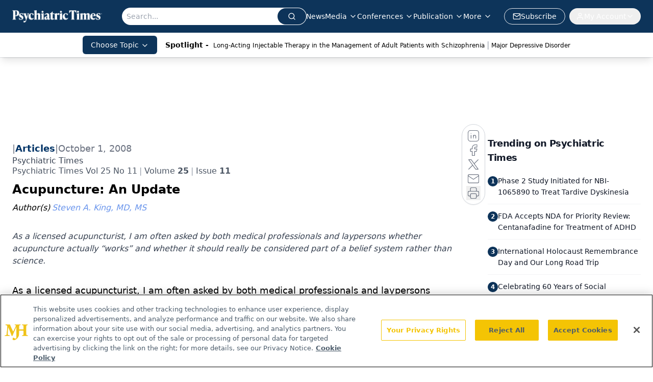

--- FILE ---
content_type: text/html; charset=utf-8
request_url: https://www.google.com/recaptcha/api2/aframe
body_size: 183
content:
<!DOCTYPE HTML><html><head><meta http-equiv="content-type" content="text/html; charset=UTF-8"></head><body><script nonce="urVoJzr6L01HIDpVA67Gig">/** Anti-fraud and anti-abuse applications only. See google.com/recaptcha */ try{var clients={'sodar':'https://pagead2.googlesyndication.com/pagead/sodar?'};window.addEventListener("message",function(a){try{if(a.source===window.parent){var b=JSON.parse(a.data);var c=clients[b['id']];if(c){var d=document.createElement('img');d.src=c+b['params']+'&rc='+(localStorage.getItem("rc::a")?sessionStorage.getItem("rc::b"):"");window.document.body.appendChild(d);sessionStorage.setItem("rc::e",parseInt(sessionStorage.getItem("rc::e")||0)+1);localStorage.setItem("rc::h",'1769550433579');}}}catch(b){}});window.parent.postMessage("_grecaptcha_ready", "*");}catch(b){}</script></body></html>

--- FILE ---
content_type: application/javascript
request_url: https://api.lightboxcdn.com/z9gd/43411/www.psychiatrictimes.com/jsonp/z?cb=1769550418837&dre=l&callback=jQuery1124004239769027347062_1769550418820&_=1769550418821
body_size: 1028
content:
jQuery1124004239769027347062_1769550418820({"dre":"l","success":true,"response":"[base64]"});

--- FILE ---
content_type: text/plain; charset=utf-8
request_url: https://fp.psychiatrictimes.com/M0Wq/u4Nw-S/7m9x/c962DTG/Q8S?q=vnFC4dZv8NpwPrIAgVP2
body_size: -57
content:
it4mcwSRmGxHAmw+n+5fBro+1QJDEah+4a2/a8OceL6RsMHIndPn6ckNr3RBj29nc+hoYy63B7sWLaJIF+qOHyUs8raJR/w=